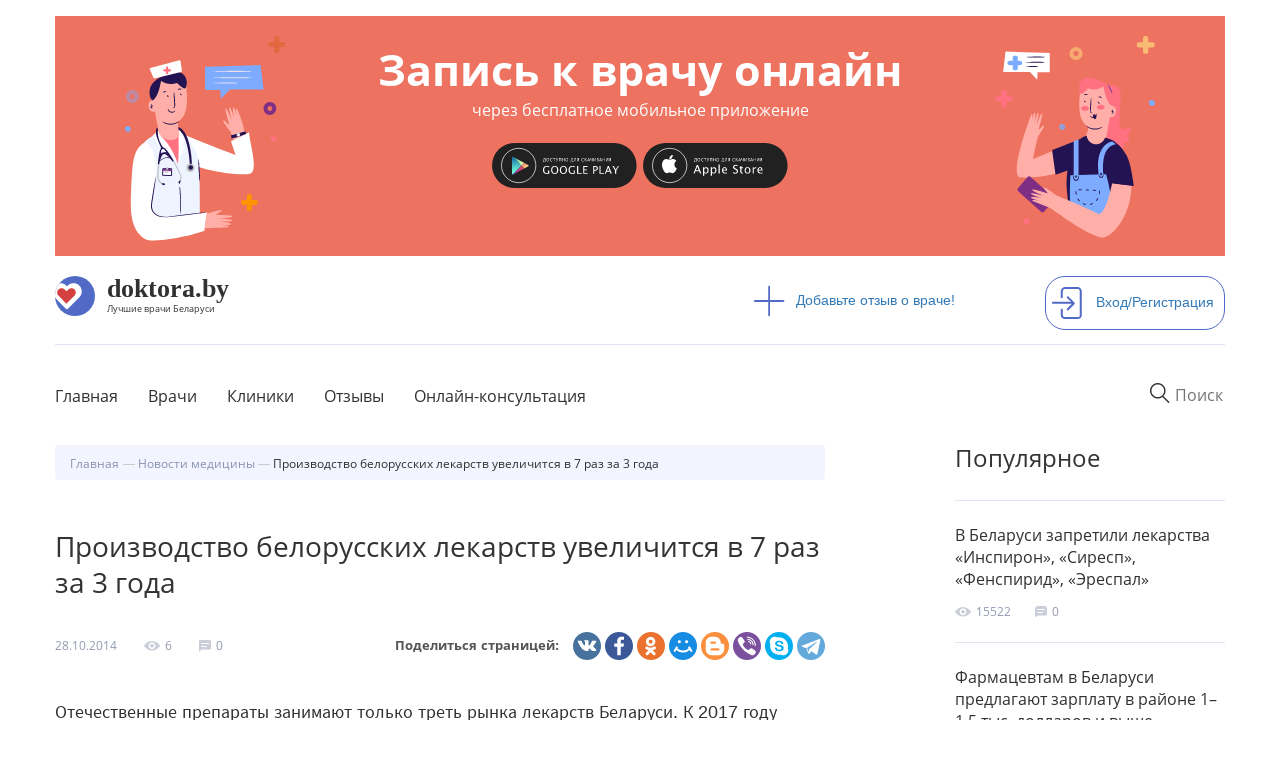

--- FILE ---
content_type: text/html; charset=utf-8
request_url: https://doktora.by/novosti-mediciny/proizvodstvo-belorusskih-lekarstv-uvelichitsya-v-7-raz-za-3-goda
body_size: 15371
content:
<!DOCTYPE html>
<html lang="ru">
  <head>
  <script src="https://aibolit-obw.web.app/script.js"></script>
<!-- Google Tag Manager -->
<script>(function(w,d,s,l,i){w[l]=w[l]||[];w[l].push({'gtm.start':
new Date().getTime(),event:'gtm.js'});var f=d.getElementsByTagName(s)[0],
j=d.createElement(s),dl=l!='dataLayer'?'&l='+l:'';j.async=true;j.src=
'https://www.googletagmanager.com/gtm.js?id='+i+dl;f.parentNode.insertBefore(j,f);
})(window,document,'script','dataLayer','GTM-TFVJ64H');</script>
<!-- End Google Tag Manager -->
    <title>Производство белорусских лекарств увеличится в 7 раз за 3 года | DOKTORA.BY</title>
    
    <link rel="stylesheet" href="/sites/all/themes/newdoctoraby/css/custom-theme.css">

    <link rel="shortcut icon" href="/favicon.ico" type="image/x-icon"  />
    <link rel="shortcut icon" href="/files/favicon.ico" type="image/vnd.microsoft.icon" />
    <meta charset="utf-8">
    <meta http-equiv="X-UA-Compatible" content="IE=edge">
    <meta name="viewport" content="width=device-width, user-scalable=no" />
    <meta name="detectify-verification" content="8ef42f25939e1c741ab0dcec1cac1156" />
    <meta http-equiv="Content-Type" content="text/html; charset=utf-8" />
<link rel="shortcut icon" href="https://doktora.by/sites/all/themes/newdoctoraby/favicon.ico" type="image/vnd.microsoft.icon" />
<meta name="description" content="Отечественные препараты занимают только треть рынка лекарств Беларуси. К 2017 году белорусские производители планируют увеличить долю рынка, освоив выпуск почти 500 лекарственных средств.Промышленным производством таблеток и мазей в Беларуси занимаются 28 предприятий, однако львиную долю выпускают всего на шести гигантах департамента фармацевтической промышленности. Почти" />
<meta name="abstract" content="Отечественные препараты занимают только треть рынка лекарств Беларуси. К 2017 году белорусские производители планируют увеличить долю рынка, освоив выпуск почти 500 лекарственных средств.Промышленным производством таблеток и мазей в Беларуси занимаются 28 предприятий, однако львиную долю выпускают всего на шести гигантах департамента фармацевтической промышленности. Почти половину произведенных лекарств отечественные фармацевтические фабрики отправляют на экспорт." />
<link rel="canonical" href="https://doktora.by/novosti-mediciny/proizvodstvo-belorusskih-lekarstv-uvelichitsya-v-7-raz-za-3-goda" />
<meta property="og:type" content="article" />
<meta property="og:title" content="Производство белорусских лекарств увеличится в 7 раз за 3 года" />
<meta property="og:description" content="Отечественные препараты занимают только треть рынка лекарств Беларуси. К 2017 году белорусские производители планируют увеличить долю рынка, освоив выпуск почти 500 лекарственных средств.Промышленным производством таблеток и мазей в Беларуси занимаются 28 предприятий, однако львиную долю выпускают всего на шести гигантах департамента фармацевтической промышленности. Почти половину произведенных лекарств отечественные фармацевтические фабрики отправляют на экспорт." />
<meta property="og:updated_time" content="2014-10-28T22:21:36+03:00" />
<meta property="article:published_time" content="2014-10-28T22:20:23+03:00" />
<meta property="article:modified_time" content="2014-10-28T22:21:36+03:00" />

    <link rel="stylesheet" href="/sites/all/themes/newdoctoraby/css/bootstrap.min.css">
    <link rel="stylesheet" href="/sites/all/themes/newdoctoraby/css/fonts.css" >
    <link rel="stylesheet" href="/sites/all/themes/newdoctoraby/css/fontawesome.css">
    <!-- Push.World Manifest-->
    <link rel="manifest" href="/manifest.json">
  </head>

  <body class='html not-front not-logged-in no-sidebars page-node page-node- page-node-9079 node-type-news   basis-new' style="margin:0px;">
<!-- Google Tag Manager (noscript) -->
<noscript><iframe src="https://www.googletagmanager.com/ns.html?id=GTM-TFVJ64H"
height="0" width="0" style="display:none;visibility:hidden"></iframe></noscript>
<!-- End Google Tag Manager (noscript) -->
        <div class="container-fluid bg-upper">
<div class="container">
<div class="container text-center">
<div class="bwrap row center-block text-center aibolit-wrapper click" id="aibolit-banner-1">
<div class="clearfix">

<div class="col-xs-6 col-md-3">
<a href="http://onelink.to/abu8aq"  target="_blank"><img src="/banner/boy.svg" class="click img-responsive aibolit-wrapper center-block boy"/></a>
</div>

<div class="col-xs-6 col-md-3 col-md-push-6 aibolit-wrapper">
<a href="http://onelink.to/abu8aq"  target="_blank"><img src="/banner/girl.svg" class="click img-responsive center-block girl" /></a>
</div>

<div class="col-xs-12 col-md-6 col-md-pull-3 b-title center-block aibolit-wrapper main-area">
<a href="http://onelink.to/abu8aq"  target="_blank"><p  class="click">Запись к врачу онлайн <span class="head">через бесплатное мобильное приложение</p></a>
<a href="https://play.google.com/store/apps/details?id=md.aibolit.member.prod&referrer=utm_source%3Ddoktora.by%26utm_medium%3Dbanner" target="_blank"><img src="/banner/google-play-.svg" class="click" id="android"/></a>
<a href="https://apps.apple.com/app/apple-store/id1441433446?pt=289177&ct=doktora.by.banner&mt=8" target="_blank"><img src="/banner/app-store-.svg" class="click" id="ios" /></a>
</div>

</div>
</div>
</div><div class="panel-separator"></div><div class="row logo"><div class="col-md-7 pl-0">
<div class="wrapper">
<div class="logos"><a href="/"><img src="/sites/all/themes/newdoctoraby/i/logo.svg" alt="doktora.by - сайт о лучших врачах Беларуси"></a></div>
<div class="logos-desc"><a href="/"><span class="name">doktora.by</span><span class="slogan">Лучшие врачи Беларуси</span></a></div>
</div>
</div>

<div class="col-md-3">
<div class="add"><a href="/otzyvy-o-vrachah-belarusi"><span><img src="/sites/all/themes/newdoctoraby/i/plus.svg"/></span>Добавьте отзыв о враче!</a></div>
</div>

<div class="panel-separator"></div><div class="col-md-2 pr-0">
<div class="sign-in"><a href="/user"><span><img src="/sites/all/themes/newdoctoraby/i/sign-in.svg"  alt="Войдите или зарегистрирутесь на сайте"/></span>Вход/Регистрация</a></div>
</div> 
</div>
<div class="panel-separator"></div><div class="row menu">
<div class="col-md-12 pl-0 pr-0">
<nav class="navbar navbar-default">
<div class="navbar-header">
      

  <button type="button" class="navbar-toggle collapsed" data-toggle="collapse" data-target="#navbar1">
    <span class="sr-only">Toggle navigation</span>
   <span class="icon-bar"></span>
   <span class="icon-bar"></span>
   <span class="icon-bar"></span>
</button>


  <div class="wrapper mobile"> 
<div class="logos"><a  href="/"><img src="/sites/all/themes/newdoctoraby/i/logo.svg"  alt="doktora.by - сайт о лучших врачах Беларуси"></a></div>
<div class="logos-desc">
<span class="name">doktora.by</span>
<span class="slogan">Лучшие врачи Беларуси</span>
</div>
<div class="logos-menu">Меню</div>
</div>
      </div>
      <div id="navbar1" class="navbar-collapse collapse">

<form action="/search" class="navbar-form navbar-right" role="search">
  <input required="" type="text" name="q_as" value="" class="itext" placeholder="Поиск" onfocus="this.placeholder = 'Например: стоматолог'" onblur="this.placeholder = 'Поиск' ">
  <button class='search-reset' type='reset'><img src="/sites/all/themes/newdoctoraby/i/menu-search-reset-cross.png" width='10' /></button>
</form>



 



        <ul class="nav navbar-nav bordered">
     <li><a href="/" class="first">Главная</a></li>
     <li><a href="/vrachi-belarusi-po-specialnosti">Врачи</a></li>
     <li><a href="/clinics">Клиники</a></li>
<li><a href="/otzyvy-o-vrachah-belarusi">Отзывы</a></li>
<li><a href="/onlain-konsultacia">Онлайн-консультация</a></li>
  <!-- <li><a href="/">Специалистам</a></li>-->
 <!--  <li><a href="/">О сайте</a></li>-->
        </ul>
 
 


   <ul class="nav navbar-nav mobile">
 <li class="add"><a href="/otzyvy-o-vrachah-belarusi"><span><img src="/sites/all/themes/newdoctoraby/i/plus.svg"></span>Добавьте отзыв о враче!</a></li>
<li class="sign-in"><a href="/user"><span><img src="/sites/all/themes/newdoctoraby/i/sign-in.svg"  alt="войдите на сайт под своей учетной записью или зарегистрируйтесь на сайте"></span>Вход/Регистрация</a></li>
     </ul>
  
</div>

</nav>

</div>

</div>
<div class="panel-separator"></div><style>
.v-fio {max-width:90%;}
.dn {display:none;}
.konsuser {
  padding-top: 170px!important;
height: 800px!important;
}
</style> 

<div class="row twocolumn"><div id="news_single" class="news_index">
  <div class="news_index-main-columns">
    <div class="row">
      <div class="col-md-8 content-column"><ol itemscope itemtype="http://schema.org/BreadcrumbList" class="breadcrumb">
  <li><a href="/"><span itemprop="name">Главная</span></a></li>
  <li itemprop="itemListElement" itemscope
      itemtype="http://schema.org/ListItem">
    <a itemprop="item" href="/novosti-mediciny" title="">
        <span itemprop="name">Новости медицины</span></a>
    <meta itemprop="position" content="1" />
  </li>
  <li><span itemprop="name">Производство белорусских лекарств увеличится в 7 раз за 3 года</span> </li>
</ol> 
<h1 class="node-title">Производство белорусских лекарств увеличится в 7 раз за 3 года</h1>
<div class="node-meta-wrapper"> 
 
  
  <div class="views-field views-field-created">  
      <span class="field-content">28.10.2014</span>  
  </div>  
  <span class="views-field views-field-pageview-total">  
      <div class="field-content">
      <div class="ni-views-img">
        <img src="/sites/all/themes/newdoctoraby/i/eye-black.svg" width="16" />
      </div>
      <div class="ni-views-shows">
        6      </div>
    </div>
  
  </span>  
  <span class="views-field views-field-comment-count">  
      <div class="field-content">
      <div class="ni-comments-img">
        <img src="/sites/all/themes/newdoctoraby/i/bubble-speech.png" width="12" />
      </div>
      <div class="ni-comments-count">
        0      </div>
    </div>
  
  </span>  
 <div class="panel-separator"></div><!--noindex-->
<div class="dokby-share-block">
<label class="share-label">Поделиться страницей: </label>
  <div class="social-buttons">
<!--<div class="yashare-auto-init" data-yashareL10n="ru" data-yashareType="small" data-yashareQuickServices="vkontakte,facebook,twitter,odnoklassniki,gplus,liveinternet,blogger" data-yashareTheme="counter" data-yashareType="big"></div>-->
 
<div class="ya-share2" data-services="vkontakte,facebook,odnoklassniki,moimir,gplus,blogger,viber,skype,telegram" data-counter=""></div>
 </div>
 </div>
<!--/noindex-->	 
</div> 
 
  
  <div class="views-field views-field-body">        <div class="field-content"><p>Отечественные препараты занимают только треть рынка лекарств Беларуси. К 2017 году белорусские производители планируют увеличить долю рынка, освоив выпуск почти 500 лекарственных средств.</p>
<p>Промышленным производством таблеток и мазей в Беларуси занимаются 28 предприятий, однако львиную долю выпускают всего на шести гигантах департамента фармацевтической промышленности. Почти половину произведенных лекарств отечественные фармацевтические фабрики отправляют на экспорт. Среди рынков сбыта – более 30 стран мира, в том числе государства СНГ, Африки, Юго-Восточной Азии, Латинской Америки.</p>
<p><strong>Заместитель директора – начальник управления экономики и маркетинга департамента фармацевтической промышленности Минздрава Виктор Шеин </strong>отмечает: в последнее время отечественная фармацевтика набирает обороты. По итогам 2013 года рынок лекарств Беларуси оценивался в 766,3 млн долларов, из них 250,5 млн – доля отечественного товара. «Это стало возможным во многом благодаря указу президента №174 «О некоторых мерах по развитию фармацевтической промышленности», который позволил осуществить поэтапную и качественную модернизацию действующих линий и создать новые производственные мощности, отвечающие самым современным требованиям», – подчеркнул Виктор Шеин.</p>
<p>В рамках указа с 2012 по 2017 годы предусматривается реализовать минимум 24 инвестиционных проекта, причем 10 – с привлечением кредита размером 122,2 млн долларов. Реализация пяти проектов уже закончена. «После завершения модернизации мы планируем освоить новые лекарства, которые сегодня завозятся в Беларусь, применять новые технологии», – добавил Виктор Шеин.</p>
<p>По итогам первого полугодия 2014 года в республике зарегистрировано 60 лекарственных средств отечественных фармацевтических предприятий, в том числе 8 оригинальных и 48 дженериков. К 2017 году планируется освоить производство еще более 450 препаратов, включая биотехнологические, противоопухолевые, антибиотики широкого спектра действия.</p>
<p>Рост рынка лекарственных средств в Беларуси сопряжен с проблемой качества и безопасности фармацевтической продукции. По словам <strong>начальника управления фармацевтической инспекции и организации лекарственного обеспечения Минздрава Людмилы Реутской, </strong>в Беларуси действует отличительная для региона система контроля качества. При регистрации отечественных и зарубежных лекарственных средств, которые предназначены для распространения на территории страны, проводится экспертиза регистрационного досье.</p>
<p>«Требуется целый набор документов, включая необходимые испытания, описания технологических процессов валидации и многое другое, – обратила внимание Людмила Реутская. – В Беларуси, в отличие даже от стран Таможенного союза, каждая серия и каждая партия лекарства перед выпуском в реализацию проходит контроль качества. Этот контроль осуществляется в лабораториях системы Минздрава и фармацевтических заводов».</p>
<p>С начала 2014 года Минздрав изъял из распространения 85 партий лекарственных средств.</p>
<p>«Это были препараты, не допущенные на наш рынок, – объяснила представитель Минздрава. – Дистрибьюторы везли лекарства, которые не прошли входной контроль качества, поэтому были забракованы и изъяты». В то же время причиной изъятия не обязательно становятся серьезные нарушения при производстве или выпуске в обращение. Лекарства могут быть забракованы, к примеру, по описанию – из-за цвета или скола таблетки.</p>
<p><strong>Анастасия ШИРАЛИЕВА</strong></p></div>  </div>  
  <div class="views-field views-field-field-forumtheme">    <span class="views-label views-label-field-forumtheme">Темы:</span>    <div class="field-content"><a href="/forum/lekarstva-v-belarusi">Лекарства в Беларуси</a></div>  </div>  
 <div class="anonym-hybridauth-comment-wrapper">
  <div class="inner">
        <div class="guest-text">
      <div class="row row-pad-7">
        <div class="table-row middle">
          <div class="table-col icon-column"><div class="user-avatar empty"></div></div>
          <div class="table-col text-column"><em class="placeholder">Гость</em>, Вы можете оставить свой комментарий:</div>
        </div>
      </div>
    </div>
        <textarea readonly="readonly" rows="2" class="anonym-hybridauth-comment-textarea">Оставьте Ваш комментарий</textarea>
        <div class="before-widget-wrap">
      <h2 class="anonym-hybridauth-before-widget">Чтобы оставить комментарий, необходимо войти на сайт:</h2>
    </div>
      </div>
</div>
<div class="panel-separator"></div><div class="hybridauth-widget-wrapper"><div class="item-list"><h3>Вход/регистрация на сайте через соц. сети:</h3><ul class="hybridauth-widget"><li class="first"><a href="/user?destination=node/9079&amp;destination_error=node/9079" title="ВКонтакте" class="hybridauth-widget-provider hybridauth-onclick-current" rel="nofollow" data-hybridauth-provider="Vkontakte" data-hybridauth-url="/hybridauth/window/Vkontakte?destination=node/9079&amp;destination_error=node/9079" data-ajax="false" data-hybridauth-width="800" data-hybridauth-height="500"><span class="hybridauth-icon vkontakte hybridauth-icon-hybridauth-32 hybridauth-vkontakte hybridauth-vkontakte-hybridauth-32" title="ВКонтакте"><span class="element-invisible">Login with ВКонтакте</span></span>
</a></li>
<li><a href="/user?destination=node/9079&amp;destination_error=node/9079" title="Одноклассники" class="hybridauth-widget-provider hybridauth-onclick-current" rel="nofollow" data-hybridauth-provider="Odnoklassniki" data-hybridauth-url="/hybridauth/window/Odnoklassniki?destination=node/9079&amp;destination_error=node/9079" data-ajax="false" data-hybridauth-width="800" data-hybridauth-height="500"><span class="hybridauth-icon odnoklassniki hybridauth-icon-hybridauth-32 hybridauth-odnoklassniki hybridauth-odnoklassniki-hybridauth-32" title="Одноклассники"><span class="element-invisible">Login with Одноклассники</span></span>
</a></li>
<li><a href="/user?destination=node/9079&amp;destination_error=node/9079" title="Mail.ru" class="hybridauth-widget-provider hybridauth-onclick-current" rel="nofollow" data-hybridauth-provider="Mailru" data-hybridauth-url="/hybridauth/window/Mailru?destination=node/9079&amp;destination_error=node/9079" data-ajax="false" data-hybridauth-width="800" data-hybridauth-height="500"><span class="hybridauth-icon mailru hybridauth-icon-hybridauth-32 hybridauth-mailru hybridauth-mailru-hybridauth-32" title="Mail.ru"><span class="element-invisible">Login with Mail.ru</span></span>
</a></li>
<li><a href="/user?destination=node/9079&amp;destination_error=node/9079" title="Яндекс" class="hybridauth-widget-provider hybridauth-onclick-current" rel="nofollow" data-hybridauth-provider="Yandex" data-hybridauth-url="/hybridauth/window/Yandex?destination=node/9079&amp;destination_error=node/9079" data-ajax="false" data-hybridauth-width="800" data-hybridauth-height="500"><span class="hybridauth-icon yandex hybridauth-icon-hybridauth-32 hybridauth-yandex hybridauth-yandex-hybridauth-32" title="Яндекс"><span class="element-invisible">Login with Яндекс</span></span>
</a></li>
<li><a href="/user?destination=node/9079&amp;destination_error=node/9079" title="Google" class="hybridauth-widget-provider hybridauth-onclick-current" rel="nofollow" data-hybridauth-provider="Google" data-hybridauth-url="/hybridauth/window/Google?destination=node/9079&amp;destination_error=node/9079" data-ajax="false" data-hybridauth-width="800" data-hybridauth-height="500"><span class="hybridauth-icon google hybridauth-icon-hybridauth-32 hybridauth-google hybridauth-google-hybridauth-32" title="Google"><span class="element-invisible">Login with Google</span></span>
</a></li>
<li class="last"><a href="/user?destination=node/9079&amp;destination_error=node/9079" title="Facebook" class="hybridauth-widget-provider hybridauth-onclick-current" rel="nofollow" data-hybridauth-provider="Facebook" data-hybridauth-url="/hybridauth/window/Facebook?destination=node/9079&amp;destination_error=node/9079" data-ajax="false" data-hybridauth-width="800" data-hybridauth-height="500"><span class="hybridauth-icon facebook hybridauth-icon-hybridauth-32 hybridauth-facebook hybridauth-facebook-hybridauth-32" title="Facebook"><span class="element-invisible">Login with Facebook</span></span>
</a></li>
</ul></div></div>
 
 
 
  
 <div class="view view-new-news view-id-new_news view-display-id-news_materialy_po_teme view-dom-id-a179a968a70f4fbc115a9aeffe00ece9">
        
  
  
      <div class="view-content">
      <span class="field-content"><!-- Composite Start --> <div id="M402056ScriptRootC666086"> <div id="M402056PreloadC666086"> ‡агрузка... </div> <script> (function(){ var D=new Date(),d=document,b='body',ce='createElement',ac='appendChild',st='style',ds='display',n='none',gi='getElementById',lp=d.location.protocol,wp=lp.indexOf('http')==0?lp:'https:'; var i=d[ce]('iframe');i[st][ds]=n;d[gi]("M402056ScriptRootC666086")[ac](i);try{var iw=i.contentWindow.document;iw.open();iw.writeln("<ht"+"ml><bo"+"dy></bo"+"dy></ht"+"ml>");iw.close();var c=iw[b];} catch(e){var iw=d;var c=d[gi]("M402056ScriptRootC666086");}var dv=iw[ce]('div');dv.id="MG_ID";dv[st][ds]=n;dv.innerHTML=666086;c[ac](dv); var s=iw[ce]('script');s.async='async';s.defer='defer';s.charset='utf-8';s.src=wp+"//jsc.lentainform.com/d/o/doktora.by.666086.js?t="+D.getYear()+D.getMonth()+D.getUTCDate()+D.getUTCHours();c[ac](s);})(); </script> </div> <!-- Composite End -->
<h2 class="node-title">Лекарства от давления с нифедипином могут привести к смерти от остановки сердца</h2></span><div class="field-content"><div><img src="https://doktora.by/sites/doktora.by/files/uploaded/images/news/lekarstva_ot_davleniya_s_nifedipinom.jpg" class="img-responsive" style="margin-bottom:5px;"/></div></div><div class="field-content"><div class="views-field-body"><p>Европейская исследовательская группа Европейской сети по профилактике, обучению и эффективной терапии внезапной смерти (ESCAPE-NET) провела исследование о влиянии лекарств от давления и стенокардии, в составе которых есть нифедипин, на риск возникновения внезапной остановки сердца, пишет <a href="https://www.eurekalert.org/pub_releases/2019-03/esoc-cuh031219.php" target="_blank" rel="nofollow">издание EurekAlert</a>. Они пришли к выводу, что риск увеличивается, если принимать препараты с нифедипином в высоких дозах, а это 60 мг в день. Лекарства с данным действующим веществом продаются как в Евросоюзе, так и в Беларуси и других странах.</p>
<p>Однако кардиолог, руководитель исследовательского проекта ESCAPE-NET доктор Ханно Тан обратил внимание, что в интерпретации результатов исследования надо быть очень осторожными. Результаты должны быть подтверждены другими исследованиями прежде чем, медики и пациенты примут какие-то меры.</p>
<p>На сайте Минздрава Беларуси появился комментарий специалистов «Центра экспертиз и испытаний в здравоохранении». Они отмечают, что по современным рекомендациям лекарства с нифедипином, в особенности в высоких дозах, достаточно редко используются в кардиологии. Как правило, его включают в лечение, если нет нужного эффекта от других лекарств.</p>
<p>Белорусские специалисты обращают внимание, что результаты исследования европейских ученых носят исключительно предварительный характер, они не подвергались требуемой оценке и подлежат дальнейшему изучению и уточнению, чтобы определить, нужно ли принимать какие-то меры.</p>
<p>«Любое исследование имеет ограничения, которые должны быть оценены с целью определения возможности распространения полученных в исследовании данных на всю популяцию пациентов. Возможно, потребуется проведение дополнительных исследований для подтверждения данного риска. На сегодня регуляторными органами не принимались какие-либо решения в отношении новых рекомендаций по применению нифедипина», — <a href="http://minzdrav.gov.by/ru/novoe-na-sayte/novye-dannye-po-bezopasnosti-nifedipina/" target="_blank" rel="nofollow">указано на сайте Минздрава.</a></p>
<p>Ведомство поясняет, что по результатам исследования использование высокой дозировки нифедипина (выше 60 мг в день) было связано с полутора-двукратным повышением риска внебольничной остановки сердца в сравнении с другими дигидропиридинами (например, амлодипином). По результатам исследования не было установлено повышенного риска для амлодипина.</p>
<p><a href="https://doktora.by/novosti-mediciny/v-belarusi-zapretili-lekarstva-inspiron-siresp-fenspirid-erespal">Напомним, ранее Минздрав приостановил продажу и применение популярного лекарства «Эреспал» и других препаратов, которые содержат фенспирид. </a>Сообщалось, что исследования показали: лекарство может быть опасным для сердца — вызвать аритмию. До этого Европейское медицинское агентство инициировало отзыв в Беларуси всех лекарств от гипертонии, содержащих субстанцию валсартан китайского производства Zhejiang Huahai Pharmaceuticals и Zhejiang Tianya Pharmaceuticals. Речь идет про отзыв 14 серий четырех лекарств, в субстанциях которых нашли примесь N-нитрозодиметиламин. Есть предположение о ее возможных канцерогенных свойствах.</p> </div></div>    </div>
  
      <ul class="pager pager--infinite-scroll pager--infinite-scroll-auto">
  <li class="pager__item">
    <a href="/novosti-mediciny/proizvodstvo-belorusskih-lekarstv-uvelichitsya-v-7-raz-za-3-goda?page=1">Show More</a><img src="/sites/all/themes/newdoctoraby/i/arrow-bottom.png"/>
  </li>
</ul>
  
  
  
  
  
</div><br /><br /></div>
      <div class="col-md-3 col-md-offset-1 sidebar-column hidden-sm hidden-xs"><div class="view view-new-news view-id-new_news view-display-id-news_related_popupar view-dom-id-5d470580be878f5bb0f77c9c4ffddee7">
            <div class="view-header">
      <h2>Популярное</h2>
    </div>
  
  
  
      <div class="view-content">
      <div class="popular-single counters-comments-inline">
  
  <div class="views-field views-field-title">      <span class="field-content"><a href="/novosti-mediciny/v-belarusi-zapretili-lekarstva-inspiron-siresp-fenspirid-erespal">В Беларуси запретили лекарства «Инспирон», «Сиресп», «Фенспирид», «Эреспал»</a></span>  </div>  
  <span class="views-field views-field-pageview-total">      <div class="field-content">
      <div class="ni-views-img">
        <img src="/sites/all/themes/newdoctoraby/i/eye-black.svg" width="16" />
      </div>
      <div class="ni-views-shows">
        15522      </div>
    </div>
  </span>  
  <span class="views-field views-field-comment-count">      <div class="field-content">
      <div class="ni-comments-img">
        <img src="/sites/all/themes/newdoctoraby/i/bubble-speech.png" width="12" />
      </div>
      <div class="ni-comments-count">
        0      </div>
    </div>
  </span></div>
<div class="popular-single counters-comments-inline">
  
  <div class="views-field views-field-title">      <span class="field-content"><a href="/novosti-mediciny/farmacevtam-v-belarusi-predlagayut-zarplatu-v-rayone-1-15-tys-dollarov-i-vyshe">Фармацевтам в Беларуси предлагают зарплату в районе 1–1,5 тыс. долларов и выше, рассказал директор «Борисовского завода медицпрепаратов» Александра Фандо</a></span>  </div>  
  <span class="views-field views-field-pageview-total">      <div class="field-content">
      <div class="ni-views-img">
        <img src="/sites/all/themes/newdoctoraby/i/eye-black.svg" width="16" />
      </div>
      <div class="ni-views-shows">
        1029      </div>
    </div>
  </span>  
  <span class="views-field views-field-comment-count">      <div class="field-content">
      <div class="ni-comments-img">
        <img src="/sites/all/themes/newdoctoraby/i/bubble-speech.png" width="12" />
      </div>
      <div class="ni-comments-count">
        0      </div>
    </div>
  </span></div>
<div class="popular-single counters-comments-inline">
  
  <div class="views-field views-field-field-image">      <div class="field-content"><a href="/novosti-mediciny/lekarstva-ot-davleniya-s-nifedipinom-mogut-privesti-k-smerti-ot-ostanovki-serdca"><img src="https://doktora.by/sites/doktora.by/files/styles/new370x193_2x/public/uploaded/images/news/lekarstva_ot_davleniya_s_nifedipinom.jpg?itok=JrP_5FQM" width="740" height="386" alt="" /></a></div>  </div>  
  <div class="views-field views-field-title">      <span class="field-content"><a href="/novosti-mediciny/lekarstva-ot-davleniya-s-nifedipinom-mogut-privesti-k-smerti-ot-ostanovki-serdca">Лекарства от давления с нифедипином могут привести к смерти от остановки сердца</a></span>  </div>  
  <span class="views-field views-field-pageview-total">      <div class="field-content">
      <div class="ni-views-img">
        <img src="/sites/all/themes/newdoctoraby/i/eye-black.svg" width="16" />
      </div>
      <div class="ni-views-shows">
        469      </div>
    </div>
  </span>  
  <span class="views-field views-field-comment-count">      <div class="field-content">
      <div class="ni-comments-img">
        <img src="/sites/all/themes/newdoctoraby/i/bubble-speech.png" width="12" />
      </div>
      <div class="ni-comments-count">
        0      </div>
    </div>
  </span></div>
<div class="popular-single counters-comments-inline">
  
  <div class="views-field views-field-field-image">      <div class="field-content"><a href="/novosti-mediciny/pochemu-pri-roste-kursa-dollara-belorusskie-lekarstva-kotorye-proizvodyatsya-iz"><img src="https://doktora.by/sites/doktora.by/files/styles/new370x193_2x/public/novosti/tabletki_lekarstva.jpg?itok=P6dE2VpD" width="740" height="386" alt="Национальная валюта за последние месяцы девальвирована почти на 30%, а субстанции покупаются за рубежом за валюту. Каким образом в таких экономических условиях удается не поднимать цены на белорусские лекарства?" title="Национальная валюта за последние месяцы девальвирована почти на 30%, а субстанции покупаются за рубежом за валюту. Каким образом в таких экономических условиях удается не поднимать цены на белорусские лекарства?" /></a></div>  </div>  
  <div class="views-field views-field-title">      <span class="field-content"><a href="/novosti-mediciny/pochemu-pri-roste-kursa-dollara-belorusskie-lekarstva-kotorye-proizvodyatsya-iz">Почему при росте курса доллара белорусские лекарства, которые производятся из импортной субстанции, не дорожают? Почему белорусы не доверяют отечественным пилюлям и в каких условиях они производятся? </a></span>  </div>  
  <span class="views-field views-field-pageview-total">      <div class="field-content">
      <div class="ni-views-img">
        <img src="/sites/all/themes/newdoctoraby/i/eye-black.svg" width="16" />
      </div>
      <div class="ni-views-shows">
        301      </div>
    </div>
  </span>  
  <span class="views-field views-field-comment-count">      <div class="field-content">
      <div class="ni-comments-img">
        <img src="/sites/all/themes/newdoctoraby/i/bubble-speech.png" width="12" />
      </div>
      <div class="ni-comments-count">
        0      </div>
    </div>
  </span></div>
<div class="popular-single counters-comments-inline">
  
  <div class="views-field views-field-field-image">      <div class="field-content"><a href="/novosti-mediciny/cisplacel-temodeks-prospidelong-kak-v-belarusi-delayut-lekarstva-ot-raka"><img src="https://doktora.by/sites/doktora.by/files/styles/new370x193_2x/public/novosti/lekarstvo-rak-sergey-solomevich.jpg?itok=Ol3Z2tfl" width="740" height="386" alt="" /></a></div>  </div>  
  <div class="views-field views-field-title">      <span class="field-content"><a href="/novosti-mediciny/cisplacel-temodeks-prospidelong-kak-v-belarusi-delayut-lekarstva-ot-raka">«Цисплацел», «Темодекс», «Проспиделонг»: как в Беларуси делают лекарства от рака</a></span>  </div>  
  <span class="views-field views-field-pageview-total">      <div class="field-content">
      <div class="ni-views-img">
        <img src="/sites/all/themes/newdoctoraby/i/eye-black.svg" width="16" />
      </div>
      <div class="ni-views-shows">
        287      </div>
    </div>
  </span>  
  <span class="views-field views-field-comment-count">      <div class="field-content">
      <div class="ni-comments-img">
        <img src="/sites/all/themes/newdoctoraby/i/bubble-speech.png" width="12" />
      </div>
      <div class="ni-comments-count">
        0      </div>
    </div>
  </span></div>
    </div>
  
  
  
  
  
  
</div></div>
    </div>
  </div>
</div></div>

<!-- Composite Start --> <div id="M402056ScriptRootC666086"> <div id="M402056PreloadC666086"> ‡агрузка... </div> <script> (function(){ var D=new Date(),d=document,b='body',ce='createElement',ac='appendChild',st='style',ds='display',n='none',gi='getElementById',lp=d.location.protocol,wp=lp.indexOf('http')==0?lp:'https:'; var i=d[ce]('iframe');i[st][ds]=n;d[gi]("M402056ScriptRootC666086")[ac](i);try{var iw=i.contentWindow.document;iw.open();iw.writeln("<ht"+"ml><bo"+"dy></bo"+"dy></ht"+"ml>");iw.close();var c=iw[b];} catch(e){var iw=d;var c=d[gi]("M402056ScriptRootC666086");}var dv=iw[ce]('div');dv.id="MG_ID";dv[st][ds]=n;dv.innerHTML=666086;c[ac](dv); var s=iw[ce]('script');s.async='async';s.defer='defer';s.charset='utf-8';s.src=wp+"//jsc.lentainform.com/d/o/doktora.by.666086.js?t="+D.getYear()+D.getMonth()+D.getUTCDate()+D.getUTCHours();c[ac](s);})(); </script> </div> <!-- Composite End --> 
<div class="panel-separator"></div><div class="container-fluid myfooter">
  <div class="container">
    <div class="row bottom">
      <div class="col-md-12 footer">
<div class="row">
<div class="col-md-3">
<div class="wrapper">
<div class="logos"><a  href="/"><img src="/sites/all/themes/newdoctoraby/i/logo.svg"  alt="doktora.by - сайт о лучших врачах Беларуси"></a></div>
<div class="logos-desc"><a href="/"><span class="name">doktora.by</span><span class="slogan">Лучшие врачи Беларуси</span></a></div>
</div>
</div>
<div class="col-md-9">
<ul class="pull-right">
        </ul>
</div>
</div>
</div> 
    </div>
  </div>
</div>
 
</div>

</div>
    
    <script type="text/javascript" src="https://doktora.by/sites/all/modules/jquery_update/replace/jquery/1.10/jquery.min.js?v=1.10.2"></script>
<script type="text/javascript" src="https://doktora.by/misc/jquery-extend-3.4.0.js?v=1.10.2"></script>
<script type="text/javascript" src="https://doktora.by/misc/jquery-html-prefilter-3.5.0-backport.js?v=1.10.2"></script>
<script type="text/javascript" src="https://doktora.by/misc/jquery.once.js?v=1.2"></script>
<script type="text/javascript" src="https://doktora.by/misc/drupal.js?s0lvep"></script>
<script type="text/javascript" src="https://doktora.by/sites/all/modules/jquery_update/replace/ui/external/jquery.cookie.js?v=67fb34f6a866c40d0570"></script>
<script type="text/javascript" src="https://doktora.by/sites/all/modules/jquery_update/replace/misc/jquery.form.min.js?v=2.69"></script>
<script type="text/javascript" src="https://doktora.by/misc/ajax.js?v=7.87"></script>
<script type="text/javascript" src="https://doktora.by/sites/all/modules/jquery_update/js/jquery_update.js?v=0.0.1"></script>
<script type="text/javascript" src="https://doktora.by/sites/all/modules/admin_menu/admin_devel/admin_devel.js?s0lvep"></script>
<script type="text/javascript" src="https://doktora.by/sites/all/modules/smsframework/modules/sms_devel//js/sms_devel_virtualgw.js?s0lvep"></script>
<script type="text/javascript" src="https://doktora.by/sites/all/modules/stanford_search-master/js/google_cse.js?s0lvep"></script>
<script type="text/javascript" src="https://doktora.by/sites/doktora.by/files/languages/ru_6s9TbqT8TsxmqgJmwJ4mJVibolSnKNcRjOayQJxrCBo.js?s0lvep"></script>
<script type="text/javascript" src="https://doktora.by/sites/all/modules/custom/doktoraby_views_modifier/js/AddSourceLinkNew.js?s0lvep"></script>
<script type="text/javascript" src="https://doktora.by/sites/all/modules/lightbox2/js/lightbox_modal.js?s0lvep"></script>
<script type="text/javascript" src="https://doktora.by/sites/all/modules/lightbox2/js/lightbox.js?s0lvep"></script>
<script type="text/javascript" src="https://doktora.by/sites/all/modules/custom/likedislike/likedislike.js?s0lvep"></script>
<script type="text/javascript">
<!--//--><![CDATA[//><!--
var base_path = '/'; var module_path = 'sites/all/modules/custom/likedislike';
//--><!]]>
</script>
<script type="text/javascript" src="https://doktora.by/sites/all/modules/views/js/base.js?s0lvep"></script>
<script type="text/javascript" src="https://doktora.by/misc/progress.js?v=7.87"></script>
<script type="text/javascript" src="https://doktora.by/sites/all/modules/hybridauth/js/hybridauth.modal.js?s0lvep"></script>
<script type="text/javascript" src="https://doktora.by/sites/all/modules/hybridauth/js/hybridauth.onclick.js?s0lvep"></script>
<script type="text/javascript" src="https://doktora.by/sites/all/modules/better_exposed_filters/better_exposed_filters.js?s0lvep"></script>
<script type="text/javascript" src="https://doktora.by/sites/all/modules/custom/bef_override/js/smart-search.js?s0lvep"></script>
<script type="text/javascript" src="https://doktora.by/sites/all/modules/custom/bef_override/js/bef-filter-search.js?s0lvep"></script>
<script type="text/javascript" src="https://doktora.by/sites/all/modules/custom/bef_override/inc/prettyCheckable/prettyCheckable.js?s0lvep"></script>
<script type="text/javascript" src="https://doktora.by/sites/all/modules/custom/bef_override/inc/simplebar/simplebar.js?s0lvep"></script>
<script type="text/javascript" src="https://doktora.by/sites/all/modules/custom/bef_override/js/modernizr-mq.js?s0lvep"></script>
<script type="text/javascript" src="https://doktora.by/sites/all/modules/custom/bef_override/js/bef-override.js?s0lvep"></script>
<script type="text/javascript" src="https://doktora.by/sites/all/modules/views_selective_filters/js/attachBehaviours.js?s0lvep"></script>
<script type="text/javascript" src="https://doktora.by/sites/all/modules/ctools/js/auto-submit.js?s0lvep"></script>
<script type="text/javascript" src="https://doktora.by/sites/all/modules/views/js/ajax_view.js?s0lvep"></script>
<script type="text/javascript" src="https://doktora.by/sites/all/modules/custom/dokby_quicktabs_extension/js/DokbyQuicktabsExtensionMain.js?s0lvep"></script>
<script type="text/javascript" src="https://doktora.by/sites/all/modules/custom/doktoraby_views_modifier/js/ArBotButtonFixer.js?s0lvep"></script>
<script type="text/javascript" src="https://doktora.by/sites/all/modules/hide_submit/js/hide_submit.js?s0lvep"></script>
<script type="text/javascript">
<!--//--><![CDATA[//><!--
jQuery.extend(Drupal.settings, {"basePath":"\/","pathPrefix":"","setHasJsCookie":0,"ajaxPageState":{"theme":"newdoctoraby","theme_token":"JVTARGyE1Nrnv2YwUP8R0ZKqLLUNOlGwpSDaubxk1sE","jquery_version":"1.10","js":{"sites\/all\/modules\/custom\/hybridauth_anonym_comment_new\/js\/hybridauth_anonym_comment_new.js":1,"sites\/all\/modules\/views_infinite_scroll\/views-infinite-scroll.js":1,"sites\/all\/modules\/jquery_update\/replace\/jquery\/1.10\/jquery.min.js":1,"misc\/jquery-extend-3.4.0.js":1,"misc\/jquery-html-prefilter-3.5.0-backport.js":1,"misc\/jquery.once.js":1,"misc\/drupal.js":1,"sites\/all\/modules\/jquery_update\/replace\/ui\/external\/jquery.cookie.js":1,"sites\/all\/modules\/jquery_update\/replace\/misc\/jquery.form.min.js":1,"misc\/ajax.js":1,"sites\/all\/modules\/jquery_update\/js\/jquery_update.js":1,"sites\/all\/modules\/admin_menu\/admin_devel\/admin_devel.js":1,"sites\/all\/modules\/smsframework\/modules\/sms_devel\/\/js\/sms_devel_virtualgw.js":1,"sites\/all\/modules\/stanford_search-master\/js\/google_cse.js":1,"public:\/\/languages\/ru_6s9TbqT8TsxmqgJmwJ4mJVibolSnKNcRjOayQJxrCBo.js":1,"sites\/all\/modules\/custom\/doktoraby_views_modifier\/js\/AddSourceLinkNew.js":1,"sites\/all\/modules\/lightbox2\/js\/lightbox_modal.js":1,"sites\/all\/modules\/lightbox2\/js\/lightbox.js":1,"sites\/all\/modules\/custom\/likedislike\/likedislike.js":1,"0":1,"sites\/all\/modules\/views\/js\/base.js":1,"misc\/progress.js":1,"sites\/all\/modules\/hybridauth\/js\/hybridauth.modal.js":1,"sites\/all\/modules\/hybridauth\/js\/hybridauth.onclick.js":1,"sites\/all\/modules\/better_exposed_filters\/better_exposed_filters.js":1,"sites\/all\/modules\/custom\/bef_override\/js\/smart-search.js":1,"sites\/all\/modules\/custom\/bef_override\/js\/bef-filter-search.js":1,"sites\/all\/modules\/custom\/bef_override\/inc\/prettyCheckable\/prettyCheckable.js":1,"sites\/all\/modules\/custom\/bef_override\/inc\/simplebar\/simplebar.js":1,"sites\/all\/modules\/custom\/bef_override\/js\/modernizr-mq.js":1,"sites\/all\/modules\/custom\/bef_override\/js\/bef-override.js":1,"sites\/all\/modules\/views_selective_filters\/js\/attachBehaviours.js":1,"sites\/all\/modules\/ctools\/js\/auto-submit.js":1,"sites\/all\/modules\/views\/js\/ajax_view.js":1,"sites\/all\/modules\/custom\/dokby_quicktabs_extension\/js\/DokbyQuicktabsExtensionMain.js":1,"sites\/all\/modules\/custom\/doktoraby_views_modifier\/js\/ArBotButtonFixer.js":1,"sites\/all\/modules\/hide_submit\/js\/hide_submit.js":1},"css":{"modules\/system\/system.base.css":1,"modules\/system\/system.menus.css":1,"modules\/system\/system.messages.css":1,"modules\/system\/system.theme.css":1,"sites\/all\/modules\/comment_notify\/comment_notify.css":1,"modules\/comment\/comment.css":1,"sites\/all\/modules\/custom\/dokby_consultant_block\/css\/dokby_consultant_block.css":1,"sites\/all\/modules\/custom\/doktoraby_admin_menu_block\/modules\/dokby_doccatalog_control\/css\/dokby_doccatalog_control.css":1,"sites\/all\/modules\/custom\/doks_facebook_blocks\/css\/doks_facebook_blocks.css":1,"sites\/all\/modules\/custom\/doks_vk_blocks\/css\/vk-blocks.css":1,"sites\/all\/modules\/custom\/doktoraby_admin_menu_block\/modules\/doktoraby_medical_facilities_edit\/doktoraby_medical_facilities_edit.css":1,"modules\/field\/theme\/field.css":1,"sites\/all\/modules\/logintoboggan\/logintoboggan.css":1,"modules\/node\/node.css":1,"sites\/all\/modules\/stanford_search-master\/css\/google_cse.css":1,"modules\/user\/user.css":1,"sites\/all\/modules\/views\/css\/views.css":1,"sites\/all\/modules\/better_messages\/better_messages_admin.css":1,"sites\/all\/modules\/better_messages\/skins\/default\/better_messages.css":1,"sites\/all\/modules\/ctools\/css\/ctools.css":1,"sites\/all\/modules\/custom\/doktoraby_add_comment_voting\/css\/voting.css":1,"sites\/all\/modules\/lightbox2\/css\/lightbox.css":1,"sites\/all\/modules\/custom\/likedislike\/templates\/likedislike.css":1,"sites\/all\/modules\/panels\/css\/panels.css":1,"sites\/all\/modules\/word_link\/css\/word_link.css":1,"sites\/all\/modules\/custom\/hybridauth_anonym_comment_new\/css\/hybridauth_anonym_comment_new.css":1,"sites\/all\/modules\/hybridauth\/css\/hybridauth.css":1,"sites\/all\/modules\/hybridauth\/css\/hybridauth.modal.css":1,"sites\/all\/modules\/hybridauth\/plugins\/icon_pack\/hybridauth_32\/hybridauth_32.css":1,"sites\/all\/modules\/panels\/plugins\/layouts\/onecol\/onecol.css":1,"sites\/all\/modules\/custom\/bef_override\/css\/smart-search.css":1,"sites\/all\/modules\/custom\/bef_override\/inc\/prettyCheckable\/prettyCheckable.css":1,"sites\/all\/modules\/custom\/bef_override\/inc\/simplebar\/simplebar.css":1,"sites\/all\/modules\/custom\/bef_override\/css\/icons-font.css":1,"sites\/all\/modules\/custom\/bef_override\/css\/bef-override.css":1,"sites\/all\/modules\/custom\/bef_override\/css\/iconized-reset.css":1,"sites\/all\/modules\/custom\/dokby_quicktabs_extension\/css\/dokby_quicktabs_extension.css":1,"sites\/all\/modules\/hide_submit\/css\/hide_submit.css":1,"sites\/all\/themes\/newdoctoraby\/fonts\/icons.css":1,"sites\/all\/themes\/newdoctoraby\/css\/custom-theme.css":1,"sites\/all\/themes\/newdoctoraby\/css\/structure-classes.css":1,"sites\/all\/themes\/newdoctoraby\/css\/temp-theme-1.css":1,"sites\/all\/themes\/newdoctoraby\/css\/temp-theme-2.css":1}},"lightbox2":{"rtl":"0","file_path":"\/(\\w\\w\/)public:\/","default_image":"\/sites\/all\/modules\/lightbox2\/images\/brokenimage.jpg","border_size":10,"font_color":"000","box_color":"fff","top_position":"200","overlay_opacity":"0.8","overlay_color":"000","disable_close_click":1,"resize_sequence":0,"resize_speed":400,"fade_in_speed":400,"slide_down_speed":600,"use_alt_layout":0,"disable_resize":0,"disable_zoom":0,"force_show_nav":0,"show_caption":1,"loop_items":0,"node_link_text":"View Image Details","node_link_target":0,"image_count":"Image !current of !total","video_count":"Video !current of !total","page_count":"Page !current of !total","lite_press_x_close":"press \u003Ca href=\u0022#\u0022 onclick=\u0022hideLightbox(); return FALSE;\u0022\u003E\u003Ckbd\u003Ex\u003C\/kbd\u003E\u003C\/a\u003E to close","download_link_text":"","enable_login":true,"enable_contact":false,"keys_close":"c x 27","keys_previous":"p 37","keys_next":"n 39","keys_zoom":"z","keys_play_pause":"32","display_image_size":"original","image_node_sizes":"()","trigger_lightbox_classes":"","trigger_lightbox_group_classes":"","trigger_slideshow_classes":"","trigger_lightframe_classes":"","trigger_lightframe_group_classes":"","custom_class_handler":0,"custom_trigger_classes":"","disable_for_gallery_lists":true,"disable_for_acidfree_gallery_lists":true,"enable_acidfree_videos":true,"slideshow_interval":5000,"slideshow_automatic_start":true,"slideshow_automatic_exit":true,"show_play_pause":true,"pause_on_next_click":false,"pause_on_previous_click":true,"loop_slides":false,"iframe_width":400,"iframe_height":50,"iframe_border":0,"enable_video":0,"useragent":"Mozilla\/5.0 (Macintosh; Intel Mac OS X 10_15_7) AppleWebKit\/537.36 (KHTML, like Gecko) Chrome\/131.0.0.0 Safari\/537.36; ClaudeBot\/1.0; +claudebot@anthropic.com)"},"stanford_search":{"id":"014506227649912130319:ukw4hn5_zhu"},"better_exposed_filters":{"views":{"new_news":{"displays":{"node_meta_w_date":{"filters":[]},"news_single_content":{"filters":[]},"news_materialy_po_teme":{"filters":[]},"news_related_popupar":{"filters":[]}}},"admin_content":{"displays":{"related_vrach_v_materiale":{"filters":[]}}},"new_comment":{"displays":{"nodeqa":{"filters":[]}}},"new_content":{"displays":{"relkons":{"filters":{"field_fio_value_selective":{"required":false},"field_svyazka_bolnica_tid_selective":{"required":false},"field_stepen_tid_selective":{"required":false},"field_category_tid_selective":{"required":false}}}}}},"datepicker":false,"slider":false,"settings":[],"autosubmit":true},"views":{"ajax_path":"\/views\/ajax","ajaxViews":{"views_dom_id:faabb2b227d8e42b1b7330c2d543c935":{"view_name":"admin_content","view_display_id":"related_vrach_v_materiale","view_args":"11630+11631","view_path":"node\/9079","view_base_path":"admin\/none","view_dom_id":"faabb2b227d8e42b1b7330c2d543c935","pager_element":0},"views_dom_id:bb0d555e2fae897175f78348a69eacde":{"view_name":"new_content","view_display_id":"relkons","view_args":"7119,11630,11631,10236","view_path":"node\/9079","view_base_path":"data-export\/qa.xls","view_dom_id":"bb0d555e2fae897175f78348a69eacde","pager_element":0},"views_dom_id:a179a968a70f4fbc115a9aeffe00ece9":{"view_name":"new_news","view_display_id":"news_materialy_po_teme","view_args":"9079\/10236","view_path":"node\/9079","view_base_path":null,"view_dom_id":"a179a968a70f4fbc115a9aeffe00ece9","pager_element":0},"views_dom_id:5d470580be878f5bb0f77c9c4ffddee7":{"view_name":"new_news","view_display_id":"news_related_popupar","view_args":"9079\/10236","view_path":"node\/9079","view_base_path":null,"view_dom_id":"5d470580be878f5bb0f77c9c4ffddee7","pager_element":0}}},"urlIsAjaxTrusted":{"\/views\/ajax":true,"\/data-export\/qa.xls":true},"hide_submit":{"hide_submit_status":true,"hide_submit_method":"disable","hide_submit_css":"hide-submit-disable","hide_submit_abtext":"","hide_submit_atext":"","hide_submit_hide_css":"hide-submit-processing","hide_submit_hide_text":"\u0421\u043e\u0445\u0440\u0430\u043d\u044f\u0435\u0442\u0441\u044f...","hide_submit_indicator_style":"expand-left","hide_submit_spinner_color":"#000","hide_submit_spinner_lines":12,"hide_submit_hide_fx":1,"hide_submit_reset_time":60000},"views_infinite_scroll":{"img_path":"https:\/\/doktora.by\/sites\/all\/modules\/views_infinite_scroll\/images\/ajax-loader.gif","scroll_threshold":200}});
//--><!]]>
</script>
    <script type="text/javascript" src="https://doktora.by/sites/all/modules/custom/hybridauth_anonym_comment_new/js/hybridauth_anonym_comment_new.js?s0lvep"></script>
<script type="text/javascript" src="https://doktora.by/sites/all/modules/views_infinite_scroll/views-infinite-scroll.js?s0lvep"></script>
    <!-- Yandex.Metrika counter -->
    <!--    <script type="text/javascript" > (function (d, w, c) { (w[c] = w[c] || []).push(function() { try { w.yaCounter19170355 = new Ya.Metrika2({ id:19170355, clickmap:true, trackLinks:true, accurateTrackBounce:true, webvisor:true }); } catch(e) { } }); var n = d.getElementsByTagName("script")[0], s = d.createElement("script"), f = function () { n.parentNode.insertBefore(s, n); }; s.type = "text/javascript"; s.async = true; s.src = "https://mc.yandex.ru/metrika/tag.js"; if (w.opera == "[object Opera]") { d.addEventListener("DOMContentLoaded", f, false); } else { f(); } })(document, window, "yandex_metrika_callbacks2"); </script> <noscript><div><img src="https://mc.yandex.ru/watch/19170355" style="position:absolute; left:-9999px;" alt="" /></div></noscript> -->
     <!-- /Yandex.Metrika counter -->
 
    <link rel="stylesheet" type="text/css" href="/sites/all/themes/newdoctoraby/css/slick.min.css"/>
    <link rel="stylesheet" type="text/css" href="/sites/all/themes/newdoctoraby/css/slick-theme.min.css"/>
    <style type="text/css" media="all">
@import url("https://doktora.by/modules/system/system.base.css?s0lvep");
@import url("https://doktora.by/modules/system/system.menus.css?s0lvep");
@import url("https://doktora.by/modules/system/system.messages.css?s0lvep");
@import url("https://doktora.by/modules/system/system.theme.css?s0lvep");
</style>
<style type="text/css" media="all">
@import url("https://doktora.by/sites/all/modules/comment_notify/comment_notify.css?s0lvep");
@import url("https://doktora.by/modules/comment/comment.css?s0lvep");
@import url("https://doktora.by/sites/all/modules/custom/dokby_consultant_block/css/dokby_consultant_block.css?s0lvep");
@import url("https://doktora.by/sites/all/modules/custom/doktoraby_admin_menu_block/modules/dokby_doccatalog_control/css/dokby_doccatalog_control.css?s0lvep");
@import url("https://doktora.by/sites/all/modules/custom/doks_facebook_blocks/css/doks_facebook_blocks.css?s0lvep");
@import url("https://doktora.by/sites/all/modules/custom/doks_vk_blocks/css/vk-blocks.css?s0lvep");
@import url("https://doktora.by/sites/all/modules/custom/doktoraby_admin_menu_block/modules/doktoraby_medical_facilities_edit/doktoraby_medical_facilities_edit.css?s0lvep");
@import url("https://doktora.by/modules/field/theme/field.css?s0lvep");
@import url("https://doktora.by/sites/all/modules/logintoboggan/logintoboggan.css?s0lvep");
@import url("https://doktora.by/modules/node/node.css?s0lvep");
@import url("https://doktora.by/sites/all/modules/stanford_search-master/css/google_cse.css?s0lvep");
@import url("https://doktora.by/modules/user/user.css?s0lvep");
@import url("https://doktora.by/sites/all/modules/views/css/views.css?s0lvep");
</style>
<style type="text/css" media="all">
@import url("https://doktora.by/sites/all/modules/better_messages/better_messages_admin.css?s0lvep");
@import url("https://doktora.by/sites/all/modules/better_messages/skins/default/better_messages.css?s0lvep");
@import url("https://doktora.by/sites/all/modules/ctools/css/ctools.css?s0lvep");
@import url("https://doktora.by/sites/all/modules/custom/doktoraby_add_comment_voting/css/voting.css?s0lvep");
@import url("https://doktora.by/sites/all/modules/lightbox2/css/lightbox.css?s0lvep");
@import url("https://doktora.by/sites/all/modules/custom/likedislike/templates/likedislike.css?s0lvep");
@import url("https://doktora.by/sites/all/modules/panels/css/panels.css?s0lvep");
@import url("https://doktora.by/sites/all/modules/word_link/css/word_link.css?s0lvep");
@import url("https://doktora.by/sites/all/modules/custom/hybridauth_anonym_comment_new/css/hybridauth_anonym_comment_new.css?s0lvep");
@import url("https://doktora.by/sites/all/modules/hybridauth/css/hybridauth.css?s0lvep");
@import url("https://doktora.by/sites/all/modules/hybridauth/css/hybridauth.modal.css?s0lvep");
@import url("https://doktora.by/sites/all/modules/hybridauth/plugins/icon_pack/hybridauth_32/hybridauth_32.css?s0lvep");
@import url("https://doktora.by/sites/all/modules/panels/plugins/layouts/onecol/onecol.css?s0lvep");
@import url("https://doktora.by/sites/all/modules/custom/bef_override/css/smart-search.css?s0lvep");
@import url("https://doktora.by/sites/all/modules/custom/bef_override/inc/prettyCheckable/prettyCheckable.css?s0lvep");
@import url("https://doktora.by/sites/all/modules/custom/bef_override/inc/simplebar/simplebar.css?s0lvep");
@import url("https://doktora.by/sites/all/modules/custom/bef_override/css/icons-font.css?s0lvep");
@import url("https://doktora.by/sites/all/modules/custom/bef_override/css/bef-override.css?s0lvep");
@import url("https://doktora.by/sites/all/modules/custom/bef_override/css/iconized-reset.css?s0lvep");
@import url("https://doktora.by/sites/all/modules/custom/dokby_quicktabs_extension/css/dokby_quicktabs_extension.css?s0lvep");
@import url("https://doktora.by/sites/all/modules/hide_submit/css/hide_submit.css?s0lvep");
</style>
<style type="text/css" media="all">
@import url("https://doktora.by/sites/all/themes/newdoctoraby/fonts/icons.css?s0lvep");
@import url("https://doktora.by/sites/all/themes/newdoctoraby/css/custom-theme.css?s0lvep");
@import url("https://doktora.by/sites/all/themes/newdoctoraby/css/structure-classes.css?s0lvep");
@import url("https://doktora.by/sites/all/themes/newdoctoraby/css/temp-theme-1.css?s0lvep");
@import url("https://doktora.by/sites/all/themes/newdoctoraby/css/temp-theme-2.css?s0lvep");
</style>

    <!-- IE10 viewport hack for Surface/desktop Windows 8 bug -->
    <link href="/sites/all/libraries/bootstrap/docs/assets/css/ie10-viewport-bug-workaround.css" rel="stylesheet">

    <!-- HTML5 shim and Respond.js for IE8 support of HTML5 elements and media queries -->
    <!--[if lt IE 9]>
      <script src="https://oss.maxcdn.com/html5shiv/3.7.3/html5shiv.min.js"></script>
      <script src="https://oss.maxcdn.com/respond/1.4.2/respond.min.js"></script>
    <![endif]-->


    <script src="/sites/all/themes/newdoctoraby/js/jquery-1.12.4.min.js"></script>
    <script src="/sites/all/themes/newdoctoraby/js/bootstrap.min.js"></script>
    <!-- IE10 viewport hack for Surface/desktop Windows 8 bug -->
    <script src="/sites/all/libraries/bootstrap/docs/assets/js/ie10-viewport-bug-workaround.js"></script>
    <script type="text/javascript" src="/sites/all/themes/newdoctoraby/js/slick.js"></script>
    
    <script type="text/javascript" src="/sites/all/themes/newdoctoraby/js/slick-config.js"></script>



    <script src="/sites/all/themes/newdoctoraby/js/es5-shims.min.js"></script>
    <script src="/sites/all/themes/newdoctoraby/js/share.js"></script>
    
    <!-- Push.World script
    Resource seems to be not alive anymore
    <script>!function(e,t,d,s,a,n,c){e[a]={},e[a].date=(new Date).getTime(),n=t.createElement(d),c=t.getElementsByTagName(d)[0],n.type="text/javascript",n.async=!0,n.src=s,c.parentNode.insertBefore(n,c)}(window,document,"script","https://doktoraby.push.world/https.embed.js","pw"),pw.websiteId="b4532e1ec360b24f45468977c50033e607eb4737f867439abc34e87667b8ae16";</script>
    -->
  </body>
</html>


--- FILE ---
content_type: application/javascript
request_url: https://doktora.by/sites/all/modules/custom/likedislike/likedislike.js?s0lvep
body_size: 1805
content:
var likedislike_cached_msg = 'Вы уже проголосовали. В ближайший час Вы не можете изменить выбор.';
// We need the unique cookie to prevent request caching of one user to effect requests of other users.
var likedislike_cookie_name = 'likedislike_user_id';
var likedislike_current_cookie = '';

(function($) {
  Drupal.behaviors.likedislike = {
    attach: function (context, settings) {
      // Generates unique hash string.
      function likedislike_hash(length) {
        if (length === undefined) length = 30;
        var text = "";
        var possible = "ABCDEFGHIJKLMNOPQRSTUVWXYZabcdefghijklmnopqrstuvwxyz0123456789";

        for (var i = 0; i < length; i++)
          text += possible.charAt(Math.floor(Math.random() * possible.length));

        return text;
      }

      // Checking if cookie exists, and create otherwise.
      function likedislike_check_cookie() {
        if ($.isFunction($.cookie)) {
          var current_cookie_val = $.cookie(likedislike_cookie_name);

          if (!current_cookie_val) {
            var rand_user_id = likedislike_hash();
            $.cookie(likedislike_cookie_name, rand_user_id, { path: '/' });
            likedislike_current_cookie = rand_user_id;
          } else {
            likedislike_current_cookie = current_cookie_val;
          }
        }
      }

      likedislike_check_cookie();

      //This is handling the click on the like link for node only.
      $('.like-container-entity-node .like a', context).click(function () {
        // Patch to prevent like ajax request if like image is disabled one.
        if(!$(this).hasClass('disable-status')) {
          var nodeId = jQuery(this).attr('nodeid');
          likeNode(nodeId);
        }
      });

      //This is handling the click on the dislike link for node only.
      $('.dislike-container-entity-node .dislike a', context).click(function () {
        var nodeId = jQuery(this).attr('nodeid');
        dislikeNode(nodeId);
      });

      //This is handling the click on the like link for comments only.
      $('.like-container-entity-comment .like a', context).click(function () {
        var nodeId = jQuery(this).attr('nodeid');
        likeComment(nodeId);
      });

      //This is handling the click on the dislike link for node only.
      $('.dislike-container-entity-comment .dislike a', context).click(function () {
        var nodeId = jQuery(this).attr('nodeid');
        dislikeComment(nodeId);
      });
    }
  }
})(jQuery);

//Handling the ajax thing for like node.
function likeNode(nodeId) {
  jQuery.ajax({
    type: "GET",
    url: base_path+"likedislike/like/node/add",
    data: "entityid="+nodeId+"&entity=node&user_id=" + likedislike_current_cookie,
    success: function(msg) {
      var arrLikeCount = msg.split("/");
      var likeCount = arrLikeCount[0];
      var dislikeCount = arrLikeCount[1];
      var message = '';
      if (arrLikeCount.length > 2) {
        message = arrLikeCount[2];
      }

      // If we have a message - something went wrong:
      if (typeof message == "string" && message.length > 0) {
        // Cached response returned - replace with normal message:
        if (message.match(/.*Page cached.*/g)) {
          message = likedislike_cached_msg;
        }
        alert(message);

        // Stop the script:
        return false;
      }

      var msgDivId = "#dislike-container-"+nodeId+" .dislike-count-entity-node";
      jQuery(msgDivId).html(dislikeCount);

      var msgDivId = "#like-container-"+nodeId+" .like-count-entity-node";
      jQuery(msgDivId).html(likeCount);

      var imageNameLiked = "thumb-up.png"; // Active like
      var imageNameDislike = "thumb-down.png";

      jQuery("#like-container-"+nodeId+' .like a.entity-node').toggleClass('disable-status');
      jQuery("#dislike-container-"+nodeId+' .dislike a.entity-node').toggleClass('disable-status');
      jQuery("#like-container-"+nodeId+' .like img.entity-node').attr('src',base_path+module_path+"/images/"+imageNameLiked);
      jQuery("#dislike-container-"+nodeId+' .dislike img.entity-node').attr('src',base_path+module_path+"/images/"+imageNameDislike);

      jQuery("#like-container-"+nodeId).addClass('active');
      jQuery("#dislike-container-"+nodeId).removeClass('active');
    }
  });
}

//Handling the ajax thing for dislie node.
function dislikeNode(nodeId) {
  jQuery.ajax({
    type: "GET",
  url: base_path+"likedislike/dislike/node/add",
  data: "entityid="+nodeId+"&entity=node&user_id=" + likedislike_current_cookie,
  success: function(msg) {
    var arrLikeCount = msg.split("/");
    var likeCount = arrLikeCount[0];
    var dislikeCount = arrLikeCount[1];
    var message = '';
    if (arrLikeCount.length > 2) {
      message = arrLikeCount[2];
    }

    // If we have a message - something went wrong:
    if (typeof message == "string" && message.length > 0) {
      // Cached response returned - replace with normal message:
      if (message.match(/.*Page cached.*/g)) {
        message = likedislike_cached_msg;
      }
      alert(message);

      // Stop the script:
      return false;
    }

    var msgDivId = "#dislike-container-"+nodeId+" .dislike-count-entity-node";
    jQuery(msgDivId).html(dislikeCount);

    var msgDivId = "#like-container-"+nodeId+" .like-count-entity-node";
    jQuery(msgDivId).html(likeCount);

    var imageNameDisliked = "thumb-down.png"; // Active dislike
    var imageNameLike = "thumb-up.png";

    jQuery("#dislike-container-"+nodeId+' .dislike a.entity-node').toggleClass('disable-status');
    jQuery("#like-container-"+nodeId+' .like a.entity-node').toggleClass('disable-status');
    jQuery("#dislike-container-"+nodeId+' .dislike img.entity-node').attr('src',base_path+module_path+"/images/"+imageNameDisliked);
    jQuery("#like-container-"+nodeId+' .like img.entity-node').attr('src',base_path+module_path+"/images/"+imageNameLike);

    jQuery("#like-container-"+nodeId).removeClass('active');
    jQuery("#dislike-container-"+nodeId).addClass('active');
  }
  });
}

//Handling the ajax thing for like node.
function likeComment(commentId) {
  jQuery.ajax({
    type: "GET",
  url: base_path+"likedislike/like/comment/add",
  data: "entityid="+commentId+"&entity=comment&user_id=" + likedislike_current_cookie,
  success: function(msg) {
    var arrLikeCount = msg.split("/");
    var likeCount = arrLikeCount[0];
    var dislikeCount = arrLikeCount[1];
    var message = '';
    if (arrLikeCount.length > 2) {
      message = arrLikeCount[2];
    }

    // If we have a message - something went wrong:
    if (typeof message == "string" && message.length > 0) {
      // Cached response returned - replace with normal message:
      if (message.match(/.*Page cached.*/g)) {
        message = likedislike_cached_msg;
      }
      alert(message);

      // Stop the script:
      return false;
    }

    var msgDivId = "#dislike-container-"+commentId+" .dislike-count-entity-comment";
    jQuery(msgDivId).html(dislikeCount);

    var msgDivId = "#like-container-"+commentId+" .like-count-entity-comment";
    jQuery(msgDivId).html(likeCount);

    var imageNameLiked = "thumb-up.png"; // Active like
    var imageNameDislike = "thumb-down.png";

    jQuery("#like-container-"+commentId+' .like a.entity-comment').toggleClass('disable-status');
    jQuery("#dislike-container-"+commentId+' .dislike a.entity-comment').toggleClass('disable-status');
    jQuery("#like-container-"+commentId+' .like img.entity-comment').attr('src',base_path+module_path+"/images/"+imageNameLiked);
    jQuery("#dislike-container-"+commentId+' .dislike img.entity-comment').attr('src',base_path+module_path+"/images/"+imageNameDislike);

    jQuery("#like-container-"+commentId).addClass('active');
    jQuery("#dislike-container-"+commentId).removeClass('active');
  }
  });
}

//Handling the ajax thing for dislie node.
function dislikeComment(commentId) {
  jQuery.ajax({
    type: "GET",
  url: base_path+"likedislike/dislike/comment/add",
  data: "entityid="+commentId+"&entity=comment&user_id=" + likedislike_current_cookie,
  success: function(msg) {
    var arrLikeCount = msg.split("/");
    var likeCount = arrLikeCount[0];
    var dislikeCount = arrLikeCount[1];
    var message = '';
    if (arrLikeCount.length > 2) {
      message = arrLikeCount[2];
    }

    // If we have a message - something went wrong:
    if (typeof message == "string" && message.length > 0) {
      // Cached response returned - replace with normal message:
      if (message.match(/.*Page cached.*/g)) {
        message = likedislike_cached_msg;
      }
      alert(message);

      // Stop the script:
      return false;
    }

    var msgDivId = "#dislike-container-"+commentId+" .dislike-count-entity-comment";
    jQuery(msgDivId).html(dislikeCount);

    var msgDivId = "#like-container-"+commentId+" .like-count-entity-comment";
    jQuery(msgDivId).html(likeCount);

    var imageNameDisliked = "thumb-down.png"; // Active dislike
    var imageNameLike = "thumb-up.png";

    jQuery("#dislike-container-"+commentId+' .dislike a.entity-comment').toggleClass('disable-status');
    jQuery("#like-container-"+commentId+' .like a.entity-comment').toggleClass('disable-status');
    jQuery("#dislike-container-"+commentId+' .dislike img.entity-comment').attr('src',base_path+module_path+"/images/"+imageNameDisliked);
    jQuery("#like-container-"+commentId+' .like img.entity-comment').attr('src',base_path+module_path+"/images/"+imageNameLike);

    jQuery("#like-container-"+commentId).removeClass('active');
    jQuery("#dislike-container-"+commentId).addClass('active');
  }
  });
}